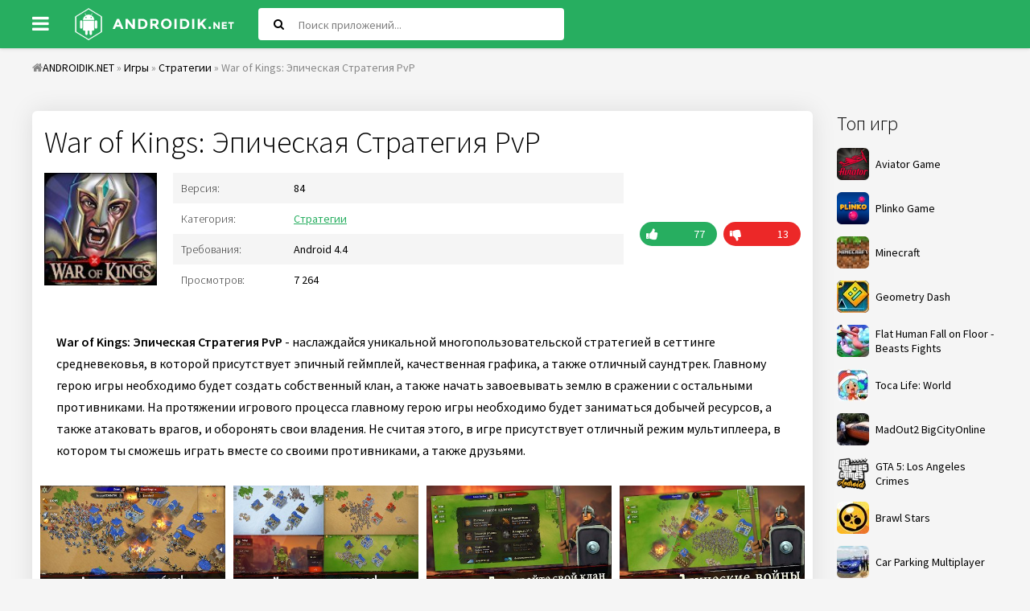

--- FILE ---
content_type: text/html; charset=utf-8
request_url: https://androidik.net/2515-war-of-kings-jepicheskaja-strategija-pvp.html
body_size: 7891
content:
<!DOCTYPE html>
<html lang="ru">
<head>
           
	<meta charset="utf-8">
<title>Скачать War of Kings: Эпическая Стратегия PvP 84 APK (Мод: бесконечные ресурсы) на андроид бесплатно</title>
<meta name="description" content="War of Kings: Эпическая Стратегия PvP - наслаждайся уникальной многопользовательской стратегией в сеттинге средневековья, в которой присутствует эпичный геймплей, качественная графика, а также отличный саундтрек. War of Kings: Эпическая Стратегия PvP - наслаждайся уникальной многопользовательской">
<meta name="keywords" content="также, отличный, присутствует, Kings, качественная, противниками, Эпическая, будет, необходимо, герою, графика, саундтрек, геймплей, которой, средневековья, сеттинге, стратегией, многопользовательской, уникальной, эпичный">
<meta property="og:site_name" content="Скачать игры и программы для андроид">
<meta property="og:type" content="article">
<meta property="og:title" content="War of Kings: Эпическая Стратегия PvP">
<meta property="og:url" content="https://androidik.net/2515-war-of-kings-jepicheskaja-strategija-pvp.html">
<meta property="og:image" content="/uploads/posts/2020-03/5e5d8344256b2_1.jpg">
<meta property="og:description" content="War of Kings: Эпическая Стратегия PvP - наслаждайся уникальной многопользовательской стратегией в сеттинге средневековья, в которой присутствует эпичный геймплей, качественная графика, а также отличный саундтрек. Главному герою игры необходимо будет создать собственный клан, а также начать">
<link rel="search" type="application/opensearchdescription+xml" href="https://androidik.net/index.php?do=opensearch" title="Скачать игры и программы для андроид">
<link rel="canonical" href="https://androidik.net/2515-war-of-kings-jepicheskaja-strategija-pvp.html">
<link rel="alternate" type="application/rss+xml" title="Скачать игры и программы для андроид" href="https://androidik.net/rss.xml">
<link rel="alternate" hreflang="x-default" href="https://androidik.net/2515-war-of-kings-jepicheskaja-strategija-pvp.html" />
<link rel="alternate" hreflang="ru" href="https://androidik.net/2515-war-of-kings-jepicheskaja-strategija-pvp.html" />
<link rel="alternate" hreflang="en" href="https://androidik.net/en/2515-war-of-kings.html" />
	 <meta name="viewport" content="width=device-width, initial-scale=1.0" />
	  <link rel="shortcut icon" href="/templates/androidik/images/favicon.ico" />
      <link rel="stylesheet" type="text/css" href="/engine/classes/min/index.php?f=/templates/androidik/style/styles.css,/templates/androidik/style/engine.css&amp;14" />
	  <link href="https://fonts.googleapis.com/css?family=Source+Sans+Pro:300,400,400i,600&amp;subset=cyrillic" rel="stylesheet"> 
	  <meta name="theme-color" content="#27ae60">
</head>

<body>

<div class="uni">

	<header class="sky anim-all" id="sky">
		<div class="sky-in uni-center fx-row fx-middle">
			<div class="btn-menu"><span class="fa fa-bars"></span></div>
			<a href="/" class="logo"><img src="/templates/androidik/images/logo.png" alt="" /></a>
			<div class="search-wrap fx-1">
				<form id="quicksearch" method="post">
					<input type="hidden" name="do" value="search" />
					<input type="hidden" name="subaction" value="search" />
					<div class="search-box">
						<input id="story" name="story" placeholder="Поиск приложений..." type="text" />
						<button type="submit"><span class="fa fa-search"></span></button>
					</div>
				</form>
			</div>
			<div class="btn-search js-search"><span class="fa fa-search"></span></div>

		</div>
	</header>
	
	<div class="uni-center uni-main">
	
			<div class="speedbar nowrap"><span class="fa fa-home"></span><span id="dle-speedbar"><span itemscope itemtype="http://data-vocabulary.org/Breadcrumb"><a href="https://androidik.net/" itemprop="url"><span itemprop="title">ANDROIDIK.NET</span></a></span> &raquo; <span itemscope itemtype="http://data-vocabulary.org/Breadcrumb"><a href="https://androidik.net/games/" itemprop="url"><span itemprop="title">Игры</span></a></span> &raquo; <span itemscope itemtype="http://data-vocabulary.org/Breadcrumb"><a href="https://androidik.net/games/strategic/" itemprop="url"><span itemprop="title">Стратегии</span></a></span> &raquo; War of Kings: Эпическая Стратегия PvP</span>
</div>

		<div class="cols fx-row">
			
			<aside class="col-right fx-last">
				<div class="sea-box">
					<div class="sea-bt">Топ игр</div>
					<div class="sea-bc">
						<a class="uber-item fx-row fx-middle" href="https://aviator.me.ke/">
							<div class="uber-img img-fit"><img data-src="/uploads/mini/ratingtop/dd6/Aviator-Game.png" src="/uploads/mini/ratingtop/dd6/Aviator-Game.png" alt="Aviator Game" class="lazy-loaded"></div>
							<div class="uber-desc fx-1">
								<div class="uber-title">Aviator Game</div>
							</div>
						</a>
						<a class="uber-item fx-row fx-middle" href="https://www.tau-run.kz/">
							<div class="uber-img img-fit"><img data-src="/uploads/mini/ratingtop/dd6/plinko_logo_en.png" src="/uploads/mini/ratingtop/dd6/plinko_logo_en.png" alt="Plinko Game" class="lazy-loaded"></div>
							<div class="uber-desc fx-1">
								<div class="uber-title">Plinko Game</div>
							</div>
						</a>
						<a class="uber-item fx-row fx-middle" href="https://androidik.net/59-maynkraft.html">
	<div class="uber-img img-fit"><img data-src="/uploads/mini/ratingtop/dd6/077de9b90b44cee02e19b38ddce64.jpg" src="/templates/androidik/dleimages/no_image.jpg" alt="Minecraft" /></div>
	<div class="uber-desc fx-1">
		<div class="uber-title">Minecraft</div>
	</div>
</a><a class="uber-item fx-row fx-middle" href="https://androidik.net/97-geometry-dash.html">
	<div class="uber-img img-fit"><img data-src="/uploads/mini/ratingtop/933/6c175585e0a83f02b876038f301e8.jpg" src="/templates/androidik/dleimages/no_image.jpg" alt="Geometry Dash" /></div>
	<div class="uber-desc fx-1">
		<div class="uber-title">Geometry Dash</div>
	</div>
</a><a class="uber-item fx-row fx-middle" href="https://androidik.net/261-flat-human-fall-on-floor-beasts-fights.html">
	<div class="uber-img img-fit"><img data-src="/uploads/mini/ratingtop/bce/253da18064fac464becff93133ad1.jpg" src="/templates/androidik/dleimages/no_image.jpg" alt="Flat Human Fall on Floor - Beasts Fights" /></div>
	<div class="uber-desc fx-1">
		<div class="uber-title">Flat Human Fall on Floor - Beasts Fights</div>
	</div>
</a><a class="uber-item fx-row fx-middle" href="https://androidik.net/2696-toca-life-world.html">
	<div class="uber-img img-fit"><img data-src="/uploads/mini/ratingtop/b99/10f7a7fd3f43167ea8596761cdb47.jpg" src="/templates/androidik/dleimages/no_image.jpg" alt="Toca Life: World" /></div>
	<div class="uber-desc fx-1">
		<div class="uber-title">Toca Life: World</div>
	</div>
</a><a class="uber-item fx-row fx-middle" href="https://androidik.net/2670-madout2-bigcityonline.html">
	<div class="uber-img img-fit"><img data-src="/uploads/mini/ratingtop/915/68414f06f7c8800ca4edc7b597fae.jpg" src="/templates/androidik/dleimages/no_image.jpg" alt="MadOut2 BigCityOnline" /></div>
	<div class="uber-desc fx-1">
		<div class="uber-title">MadOut2 BigCityOnline</div>
	</div>
</a><a class="uber-item fx-row fx-middle" href="https://androidik.net/1417-gta-5-los-angeles-crimes.html">
	<div class="uber-img img-fit"><img data-src="/uploads/mini/ratingtop/ceb/b322de50eb87beb3b8cdec65a6c64.png" src="/templates/androidik/dleimages/no_image.jpg" alt="GTA 5: Los Angeles Crimes" /></div>
	<div class="uber-desc fx-1">
		<div class="uber-title">GTA 5: Los Angeles Crimes</div>
	</div>
</a><a class="uber-item fx-row fx-middle" href="https://androidik.net/1027-brawl-stars.html">
	<div class="uber-img img-fit"><img data-src="/uploads/mini/ratingtop/b4e/6bf55ce507d7f972f18d181d5f39b.jpg" src="/templates/androidik/dleimages/no_image.jpg" alt="Brawl Stars" /></div>
	<div class="uber-desc fx-1">
		<div class="uber-title">Brawl Stars</div>
	</div>
</a><a class="uber-item fx-row fx-middle" href="https://androidik.net/2618-car-parking-multiplayer.html">
	<div class="uber-img img-fit"><img data-src="/uploads/mini/ratingtop/bc9/66fc3d90451091f264de70485d80a.jpg" src="/templates/androidik/dleimages/no_image.jpg" alt="Car Parking Multiplayer" /></div>
	<div class="uber-desc fx-1">
		<div class="uber-title">Car Parking Multiplayer</div>
	</div>
</a>
					</div>
				</div>
				<div class="sea-box">
					<div class="sea-bt">Топ программ</div>
					<div class="sea-bc"><a class="uber-item fx-row fx-middle" href="https://androidik.net/2197-vsco.html">
	<div class="uber-img img-fit"><img data-src="/uploads/mini/ratingtop/613/3af675f08f466994119e51e269df6.jpg" src="/templates/androidik/dleimages/no_image.jpg" alt="VSCO" /></div>
	<div class="uber-desc fx-1">
		<div class="uber-title">VSCO</div>
	</div>
</a><a class="uber-item fx-row fx-middle" href="https://androidik.net/1463-wibr-vzlom-wi-fi.html">
	<div class="uber-img img-fit"><img data-src="/uploads/mini/ratingtop/78a/ba9c214e5ec2727f4fb42ae891500.png" src="/templates/androidik/dleimages/no_image.jpg" alt="WIBR+ взлом Wi-Fi" /></div>
	<div class="uber-desc fx-1">
		<div class="uber-title">WIBR+ взлом Wi-Fi</div>
	</div>
</a><a class="uber-item fx-row fx-middle" href="https://androidik.net/3060-stick-nodes-pro-animator-stikfigur.html">
	<div class="uber-img img-fit"><img data-src="/uploads/mini/ratingtop/6aa/ca8322bc5c3b42cdf7acb92a97fab.jpg" src="/templates/androidik/dleimages/no_image.jpg" alt="Stick Nodes Pro - Аниматор Стикфигур" /></div>
	<div class="uber-desc fx-1">
		<div class="uber-title">Stick Nodes Pro - Аниматор Стикфигур</div>
	</div>
</a><a class="uber-item fx-row fx-middle" href="https://androidik.net/458-fl-studio-mobile.html">
	<div class="uber-img img-fit"><img data-src="/uploads/mini/ratingtop/05b/e4b5b0eb0f460ada8649da31c45e6.jpg" src="/templates/androidik/dleimages/no_image.jpg" alt="FL Studio Mobile" /></div>
	<div class="uber-desc fx-1">
		<div class="uber-title">FL Studio Mobile</div>
	</div>
</a><a class="uber-item fx-row fx-middle" href="https://androidik.net/585-vk-coffee.html">
	<div class="uber-img img-fit"><img data-src="/uploads/mini/ratingtop/9fb/8c580a247716ab16f7dd56b354507.jpg" src="/templates/androidik/dleimages/no_image.jpg" alt="VK Coffee" /></div>
	<div class="uber-desc fx-1">
		<div class="uber-title">VK Coffee</div>
	</div>
</a><a class="uber-item fx-row fx-middle" href="https://androidik.net/1391-zarchiver-donate.html">
	<div class="uber-img img-fit"><img data-src="/uploads/mini/ratingtop/90c/fbc043d33e5ba4a77e87041e3248a.jpg" src="/templates/androidik/dleimages/no_image.jpg" alt="ZArchiver Donate" /></div>
	<div class="uber-desc fx-1">
		<div class="uber-title">ZArchiver Donate</div>
	</div>
</a><a class="uber-item fx-row fx-middle" href="https://androidik.net/2196-gameguardian.html">
	<div class="uber-img img-fit"><img data-src="/uploads/mini/ratingtop/f47/36302f77cdbcfb3ffbb79933f46dc.png" src="/templates/androidik/dleimages/no_image.jpg" alt="GameGuardian" /></div>
	<div class="uber-desc fx-1">
		<div class="uber-title">GameGuardian</div>
	</div>
</a><a class="uber-item fx-row fx-middle" href="https://androidik.net/1142-ochistitel-pamyati-antivirus-ochistka-musora.html">
	<div class="uber-img img-fit"><img data-src="/uploads/mini/ratingtop/e5d/32b1cbcc87b3d29e3517c7d0d68ba.jpg" src="/templates/androidik/dleimages/no_image.jpg" alt="Очиститель Памяти: Антивирус, Очистка Мусора" /></div>
	<div class="uber-desc fx-1">
		<div class="uber-title">Очиститель Памяти: Антивирус, Очистка Мусора</div>
	</div>
</a></div>
				</div>
			</aside>
						
			<div class="content fx-col fx-1">
			
				
				
				
				<div class="clearfix "><div id='dle-content'><article class="full ignore-select" itemscope="" itemtype="https://schema.org/MobileApplication">

		
        
			<div class="odin odin-ffirst">
                              
					<div class="fheader">
						<h1 itemprop="name">War of Kings: Эпическая Стратегия PvP</h1>
                      </div>
			<div class="tile-img-holder fx-row">
					<div class="tile-img img-fit anim-all"><img itemprop="image" src="/uploads/mini/full-pic/4a2/c23dbd6a7a7bdfdac552ff1f85c9c.jpg" alt="War of Kings: Эпическая Стратегия PvP">
					</div>
					<div class="fheader fx-1">
						<ul class="finfo">
                            
                            <li><div>Версия:</div> <span>84<meta itemprop="softwareVersion" content="84"/></span> </li>
                            <li><div>Категория:</div> <span> <a href="https://androidik.net/games/strategic/">Стратегии</a><meta itemprop="applicationCategory" content="Стратегии / MOD"></span></li>
                            <li><div>Требования:</div> <span>Android 4.4<meta itemprop="operatingSystem" content="Android"></span></li>
                            <li><div>Просмотров:</div> <span>7 264</span></li>
                        </ul>
					</div>
					<div class="frate">
					
					
					<div class="rate3-short" id="rate3-2515" data-id="2515">
						<div class="sr-plus1 fx-row" onclick="doRateLD('plus', '2515');"><div><span class="fa fa-thumbs-up"></span></div></div>
						<div class="sr-minus1 fx-row" onclick="doRateLD('minus', '2515');"><div><span class="fa fa-thumbs-down"></span></div></div>
						<div class="r3-hide"><span id="ratig-layer-2515" class="ignore-select"><span class="ratingtypeplusminus ignore-select ratingplus" >+64</span></span><span itemprop="reviewCount" id="vote-num-id-2515">90</span></div>
					</div>
					
					</div>
				</div>
								
				<div class="fdesc full-text clearfix"><b>War of Kings: Эпическая Стратегия PvP</b> - наслаждайся уникальной многопользовательской стратегией в сеттинге средневековья, в которой присутствует эпичный геймплей, качественная графика, а также отличный саундтрек. Главному герою игры необходимо будет создать собственный клан, а также начать завоевывать землю в сражении с остальными противниками. На протяжении игрового процесса главному герою игры необходимо будет заниматься добычей ресурсов, а также атаковать врагов, и оборонять свои владения. Не считая этого, в игре присутствует отличный режим мультиплеера, в котором ты сможешь играть вместе со своими противниками, а также друзьями.</div>
                <meta itemprop="description" content="War of Kings: Эпическая Стратегия PvP - наслаждайся уникальной многопользовательской стратегией в сеттинге средневековья, в которой присутствует эпичный геймплей, качественная графика, а также отличный саундтрек. Главному герою игры необходимо будет создать собственный клан, а также начать"/>
				
				<div class="fscr owl-carousel">
					<!--TBegin:/uploads/posts/2020-03/5e5d8344256b2_1.jpg|--><a href="/uploads/posts/2020-03/5e5d8344256b2_1.jpg" class="highslide" target="_blank"><img data-src="/uploads/mini/full-kartinka/c03/bad7a11d3006d4fb00ba245309c20.jpg" style="max-width:100%;" alt=""></a><!--TEnd--><!--TBegin:/uploads/posts/2020-03/5e5d8345193bc_2.jpg|--><a href="/uploads/posts/2020-03/5e5d8345193bc_2.jpg" class="highslide" target="_blank"><img data-src="/uploads/mini/full-kartinka/13c/fe8e2b5748b63ae336f09d9a0f3ea.jpg" style="max-width:100%;" alt=""></a><!--TEnd--><!--TBegin:/uploads/posts/2020-03/5e5d8345e8b05_3.jpg|--><a href="/uploads/posts/2020-03/5e5d8345e8b05_3.jpg" class="highslide" target="_blank"><img data-src="/uploads/mini/full-kartinka/b9c/d26a8205bb6ca0c1b2c9b331974ec.jpg" style="max-width:100%;" alt=""></a><!--TEnd--><!--TBegin:/uploads/posts/2020-03/5e5d8346d72ed_4.jpg|--><a href="/uploads/posts/2020-03/5e5d8346d72ed_4.jpg" class="highslide" target="_blank"><img data-src="/uploads/mini/full-kartinka/a80/b3a2864e9e732065239f5d8d0f1ce.jpg" style="max-width:100%;" alt=""></a><!--TEnd--><!--TBegin:/uploads/posts/2020-03/5e5d8347b5f69_5.jpg|--><a href="/uploads/posts/2020-03/5e5d8347b5f69_5.jpg" class="highslide" target="_blank"><img data-src="/uploads/mini/full-kartinka/836/12d7bb610dce428ff2c38e7d16bee.jpg" style="max-width:100%;" alt=""></a><!--TEnd-->
				</div>
            
                  
			</div>                 
                
				<div class="fdl-box">
					<div class="fdl-header fx-row fx-middle">
						<div class="fdl-title fx-1">Скачать War of Kings: Эпическая Стратегия PvP на андроид бесплатно</div>
						<div class="share"></div>
					</div>
                    
					
					<a href="/?do=cdn&id=10931" class="fdl-btn fx-row">
						<div class="fdl-btn-icon fx-col fx-center"><span class="fa fa-cloud-download"></span></div>
						<div class="fdl-btn-title fx-1 fx-col fx-center"><div>Скачать War of Kings: Эпическая Стратегия PvP v84</div></div>
						<div class="fdl-btn-size fx-col fx-center">86.03 Mb</div>
					</a>


                    
                    
					<a href="/?do=cdn&id=16484" class="fdl-btn fx-row">
						<div class="fdl-btn-icon fx-col fx-center"><span class="fa fa-cloud-download"></span></div>
						<div class="fdl-btn-title fx-1 fx-col fx-center"><div>Скачать War of Kings: Эпическая Стратегия PvP (Мод: бесконечные ресурсы) v84</div></div>
						<div class="fdl-btn-size fx-col fx-center">90.33 Mb</div>
					</a>



                    

				    
					<a href="https://play.google.com/store/apps/details?id=war.of.kings" target="_blank" https://play.google.com/store/apps/details?id=war.of.kings itemscope="" itemprop="offers" itemtype="http://schema.org/Offer" class="fdl-btn fdl-btn-gp fx-row">
						<div class="fdl-btn-icon fx-col fx-center fx-middle"><img src="/templates/androidik/images/gplogo.png" alt=""></div>
						<div class="fdl-btn-title fx-1 fx-col fx-center"><div>Скачать с Google Play</div><meta itemprop='price' content='0'/><meta itemprop='priceCurrency' content='USD' /></div>
					</a>
                    
				</div>
                
			               
                                				
			</div>
					
			<div class="odin odin-rels">
				<div class="odin-header fx-row fx-middle">
					<div class="odin-title fx-1">Похожее</div>
				</div>
				<div class="odin-content tile-items clearfix">
					<div class="tile-item">
	<div class="tile-in">
		<a href="https://androidik.net/2782-katastrofa-vyzhivanie-na-ostrove.html" class="tile-link">
			<div class="tile-img img-fit js-bg anim-all"><img data-src="/uploads/mini/short-pic/33e/64dcde0710d3a27ecdfe0b5ceef97.jpg" src="/templates/androidik/dleimages/no_image.jpg" alt="Катастрофа: Выживание на острове"></div>
			<div class="tile-title nowrap">Катастрофа: Выживание на острове</div>
		</a>
	</div>
</div><div class="tile-item">
	<div class="tile-in">
		<a href="https://androidik.net/2669-slap-kings.html" class="tile-link">
			<div class="tile-img img-fit js-bg anim-all"><img data-src="/uploads/mini/short-pic/c5b/ee78a089cb42a779587bef38d25b0.jpg" src="/templates/androidik/dleimages/no_image.jpg" alt="Slap Kings"></div>
			<div class="tile-title nowrap">Slap Kings</div>
		</a>
	</div>
</div><div class="tile-item">
	<div class="tile-in">
		<a href="https://androidik.net/2591-battle-forces-streljalka-igra-onlajn.html" class="tile-link">
			<div class="tile-img img-fit js-bg anim-all"><img data-src="/uploads/mini/short-pic/a6f/459b184c422ba5e8b392db6dc2b06.jpg" src="/templates/androidik/dleimages/no_image.jpg" alt="Battle Forces - стрелялка, игра онлайн."></div>
			<div class="tile-title nowrap">Battle Forces - стрелялка, игра онлайн.</div>
		</a>
	</div>
</div><div class="tile-item">
	<div class="tile-in">
		<a href="https://androidik.net/2551-hide.html" class="tile-link">
			<div class="tile-img img-fit js-bg anim-all"><img data-src="/uploads/mini/short-pic/158/a4a6603e1a4eeb8ef7de2b11ff8e1.jpg" src="/templates/androidik/dleimages/no_image.jpg" alt="H.I.D.E."></div>
			<div class="tile-title nowrap">H.I.D.E.</div>
		</a>
	</div>
</div><div class="tile-item">
	<div class="tile-in">
		<a href="https://androidik.net/2537-grow-turret-idle-clicker-defense.html" class="tile-link">
			<div class="tile-img img-fit js-bg anim-all"><img data-src="/uploads/mini/short-pic/295/3ec9029f8649fc88029c068e1c4de.jpg" src="/templates/androidik/dleimages/no_image.jpg" alt="Grow Turret - Idle Clicker Defense"></div>
			<div class="tile-title nowrap">Grow Turret - Idle Clicker Defense</div>
		</a>
	</div>
</div><div class="tile-item">
	<div class="tile-in">
		<a href="https://androidik.net/2520-tiles-hop-edm-rush.html" class="tile-link">
			<div class="tile-img img-fit js-bg anim-all"><img data-src="/uploads/mini/short-pic/2e1/d82279b569e5faae33500a8b83fe2.jpg" src="/templates/androidik/dleimages/no_image.jpg" alt="Tiles Hop: EDM Rush!"></div>
			<div class="tile-title nowrap">Tiles Hop: EDM Rush!</div>
		</a>
	</div>
</div><div class="tile-item">
	<div class="tile-in">
		<a href="https://androidik.net/2502-infinitode-2.html" class="tile-link">
			<div class="tile-img img-fit js-bg anim-all"><img data-src="/uploads/mini/short-pic/bf2/5d98359d5f99c1e3d67415f46e79e.jpg" src="/templates/androidik/dleimages/no_image.jpg" alt="Infinitode 2"></div>
			<div class="tile-title nowrap">Infinitode 2</div>
		</a>
	</div>
</div><div class="tile-item">
	<div class="tile-in">
		<a href="https://androidik.net/2444-taxi-sim-2020.html" class="tile-link">
			<div class="tile-img img-fit js-bg anim-all"><img data-src="/uploads/mini/short-pic/598/55b7fe189da5823f2cdbf11a3bce9.jpg" src="/templates/androidik/dleimages/no_image.jpg" alt="Taxi Sim 2020"></div>
			<div class="tile-title nowrap">Taxi Sim 2020</div>
		</a>
	</div>
</div><div class="tile-item">
	<div class="tile-in">
		<a href="https://androidik.net/2433-vikings-war-of-clans.html" class="tile-link">
			<div class="tile-img img-fit js-bg anim-all"><img data-src="/uploads/mini/short-pic/54b/c3843becf6273b2a7228ceecf93f2.jpg" src="/templates/androidik/dleimages/no_image.jpg" alt="Vikings: War of Clans"></div>
			<div class="tile-title nowrap">Vikings: War of Clans</div>
		</a>
	</div>
</div><div class="tile-item">
	<div class="tile-in">
		<a href="https://androidik.net/2430-invasion-modern-empire.html" class="tile-link">
			<div class="tile-img img-fit js-bg anim-all"><img data-src="/uploads/mini/short-pic/f4f/4e0a33500d6ea0ef730e26ac2b374.jpg" src="/templates/androidik/dleimages/no_image.jpg" alt="Invasion: Modern Empire"></div>
			<div class="tile-title nowrap">Invasion: Modern Empire</div>
		</a>
	</div>
</div>
				</div>
			</div>
			
			<div class="odin odin-rels">
				<div class="odin-header fx-row fx-middle">
					<div class="odin-title fx-1">Комментарии (0)</div>
				</div>
				<div class="odin-content" id="full-comms">
					<form  method="post" name="dle-comments-form" id="dle-comments-form" ><!--noindex-->
<div class="add-comms add-comm-form" id="add-comms">
	
	<div class="ac-inputs fx-row">
		<input type="text" maxlength="35" name="name" id="name" placeholder="Ваше имя" />
		<input type="text" maxlength="35" name="mail" id="mail" placeholder="Email" />
	</div>
	
	<div class="ac-textarea"><div class="bb-editor">
<textarea name="comments" id="comments" cols="70" rows="10"></textarea>
</div></div>
			
	
	<div class="ac-protect">
		
		
		
	</div>
	

	<div class="ac-submit">
		<button name="submit" type="submit">Добавить комментарий</button>
	</div>
	
</div>
<!--/noindex-->
		<input type="hidden" name="subaction" value="addcomment">
		<input type="hidden" name="post_id" id="post_id" value="2515"><input type="hidden" name="user_hash" value="d246884dae1d4ed9805a9ae8f9dc3f63a1e36055"></form>
					
<div id="dle-ajax-comments"></div>

					<!--dlenavigationcomments-->
				</div>
			</div>
    
<span itemprop="aggregateRating" itemscope itemtype="http://schema.org/AggregateRating"> 
		<meta itemprop="ratingValue" content="{numb_rate}"> 
		<meta itemprop="ratingCount" content="{numb_vote}"> 
	</span> 
	<meta itemprop="name" content="War of Kings: Эпическая Стратегия PvP">
</article></div></div>
			
				<div class="site-desc-wr">
    
</div>
				
			</div>
						
		</div>
			
		<footer class="gro">
			<ul class="gro-menu">
				<li><a href="/index.php?do=feedback">Обратная связь</a></li>
				<li><a href="/privacy-policy.html">Политика конфиденциальности</a></li>
			</ul>
			<div class="gro-copyr">2023 © ANDROIDIK.NET - Игры, программы для андроид</div>
		</footer>
			
	</div>
</div>

<div class="ukazka-panel">    
	<ul class="ukazka">
		<li><a href="/games/">Игры</a></li>
		<li><a href="/apps/">Программы</a></li>
        <li><a href="/top-100-games-android.html">Топ 100</a></li>
		<li><a href="/games/mod/">MOD</a></li>                
	</ul>
<div class="lang_button">Выберите язык:
<a class="lang" onclick="location.href='https://androidik.net/en/2515-war-of-kings.html'"><img src="/engine/skins/flags/us.png" alt="English"> </a>
<a class="lang" onclick="location.href='https://androidik.net/2515-war-of-kings-jepicheskaja-strategija-pvp.html'"><img src="/engine/skins/flags/ru.png" alt="Russian"> </a>
</div>    
</div>
	   

<script src="/engine/classes/min/index.php?charset=utf-8&amp;g=general&amp;v=26"></script>
<script src="/engine/classes/min/index.php?charset=utf-8&amp;f=engine/classes/js/jqueryui.js,engine/classes/js/dle_js.js,engine/classes/highslide/highslide.js,engine/classes/js/lazyload.js,engine/classes/masha/masha.js&amp;v=26" defer></script>
<script>
<!--
var dle_root       = '/';
var dle_admin      = '';
var dle_login_hash = 'd246884dae1d4ed9805a9ae8f9dc3f63a1e36055';
var dle_group      = 5;
var dle_skin       = 'androidik';
var dle_wysiwyg    = '-1';
var quick_wysiwyg  = '0';
var dle_act_lang   = ["Да", "Нет", "Ввод", "Отмена", "Сохранить", "Удалить", "Загрузка. Пожалуйста, подождите..."];
var menu_short     = 'Быстрое редактирование';
var menu_full      = 'Полное редактирование';
var menu_profile   = 'Просмотр профиля';
var menu_send      = 'Отправить сообщение';
var menu_uedit     = 'Админцентр';
var dle_info       = 'Информация';
var dle_confirm    = 'Подтверждение';
var dle_prompt     = 'Ввод информации';
var dle_req_field  = 'Заполните все необходимые поля';
var dle_del_agree  = 'Вы действительно хотите удалить? Данное действие невозможно будет отменить';
var dle_spam_agree = 'Вы действительно хотите отметить пользователя как спамера? Это приведёт к удалению всех его комментариев';
var dle_complaint  = 'Укажите текст Вашей жалобы для администрации:';
var dle_big_text   = 'Выделен слишком большой участок текста.';
var dle_orfo_title = 'Укажите комментарий для администрации к найденной ошибке на странице';
var dle_p_send     = 'Отправить';
var dle_p_send_ok  = 'Уведомление успешно отправлено';
var dle_save_ok    = 'Изменения успешно сохранены. Обновить страницу?';
var dle_reply_title= 'Ответ на комментарий';
var dle_tree_comm  = '0';
var dle_del_news   = 'Удалить статью';
var dle_sub_agree  = 'Вы действительно хотите подписаться на комментарии к данной публикации?';
var dle_captcha_type  = '0';
var allow_dle_delete_news   = false;

jQuery(function($){
$('#dle-comments-form').submit(function() {
	doAddComments();
	return false;
});

hs.graphicsDir = '/engine/classes/highslide/graphics/';
hs.wrapperClassName = 'rounded-white';
hs.outlineType = 'rounded-white';
hs.numberOfImagesToPreload = 0;
hs.captionEval = 'this.thumb.alt';
hs.showCredits = false;
hs.align = 'center';
hs.transitions = ['expand', 'crossfade'];

hs.lang = { loadingText : 'Загрузка...', playTitle : 'Просмотр слайдшоу (пробел)', pauseTitle:'Пауза', previousTitle : 'Предыдущее изображение', nextTitle :'Следующее изображение',moveTitle :'Переместить', closeTitle :'Закрыть (Esc)',fullExpandTitle:'Развернуть до полного размера',restoreTitle:'Кликните для закрытия картинки, нажмите и удерживайте для перемещения',focusTitle:'Сфокусировать',loadingTitle:'Нажмите для отмены'
};
hs.slideshowGroup='fullnews'; hs.addSlideshow({slideshowGroup: 'fullnews', interval: 4000, repeat: false, useControls: true, fixedControls: 'fit', overlayOptions: { opacity: .75, position: 'bottom center', hideOnMouseOut: true } });

});
//-->
</script>    
    
<script type="text/javascript" src="/engine/classes/min/index.php?charset=utf-8&amp;f=/templates/androidik/js/libs.js"></script>
    <!--LiveInternet counter-->
<script type="text/javascript">
	new Image().src = "//counter.yadro.ru/hit?r"+
		escape(document.referrer)+((typeof(screen)=="undefined")?"":
			";s"+screen.width+"*"+screen.height+"*"+(screen.colorDepth?
			screen.colorDepth:screen.pixelDepth))+";u"+escape(document.URL)+
		";"+Math.random();
</script>
<!--/LiveInternet-->
<script defer src="https://static.cloudflareinsights.com/beacon.min.js/vcd15cbe7772f49c399c6a5babf22c1241717689176015" integrity="sha512-ZpsOmlRQV6y907TI0dKBHq9Md29nnaEIPlkf84rnaERnq6zvWvPUqr2ft8M1aS28oN72PdrCzSjY4U6VaAw1EQ==" data-cf-beacon='{"version":"2024.11.0","token":"5396286d34a441c9a47764712e7c4588","r":1,"server_timing":{"name":{"cfCacheStatus":true,"cfEdge":true,"cfExtPri":true,"cfL4":true,"cfOrigin":true,"cfSpeedBrain":true},"location_startswith":null}}' crossorigin="anonymous"></script>
</body>
</html>